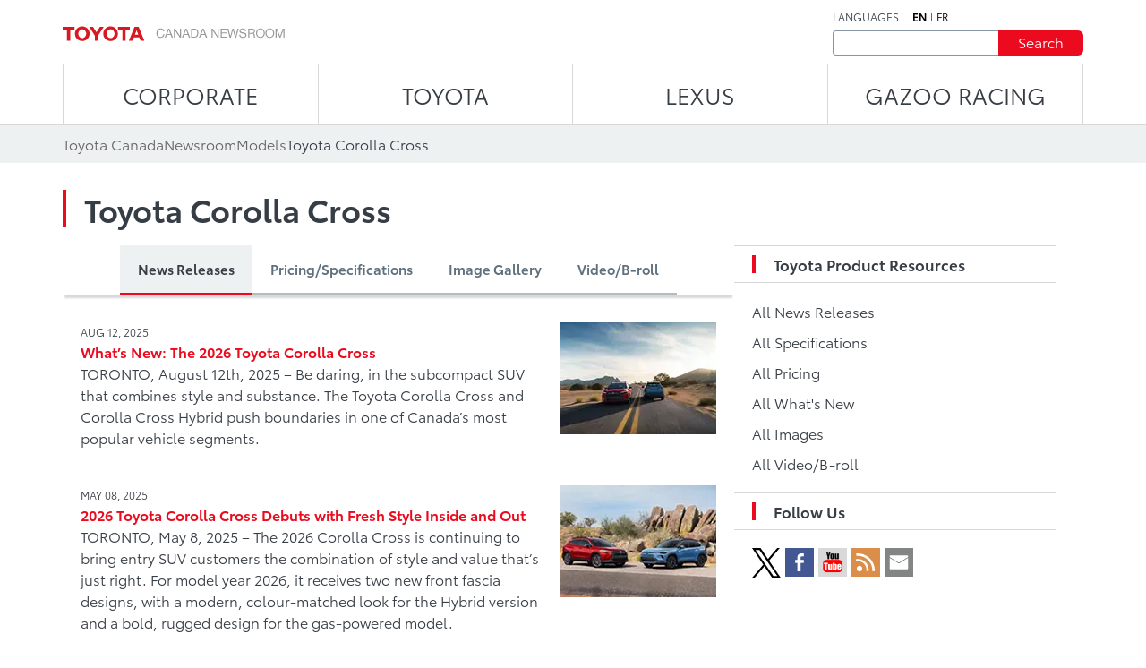

--- FILE ---
content_type: text/html;charset=utf-8
request_url: https://www.media.toyota.ca/en/models/corolla-cross.html
body_size: 13192
content:
<!DOCTYPE HTML>
<html lang="en">
    <head>
    <script defer="defer" type="text/javascript" src="https://rum.hlx.page/.rum/@adobe/helix-rum-js@%5E2/dist/micro.js" data-routing="env=prod,tier=publish,ams=Toyota Canada Inc" integrity="" crossorigin="anonymous" data-enhancer-version="" data-enhancer-hash=""></script>
<script type="text/javascript" src="https://toyotacanada-dev.scene7.com/s7viewers/html5/js/VideoViewer.js"></script>
    <meta charset="UTF-8"/>
    <title>Toyota Corolla Cross | Toyota Canada</title>

    <!-- SEO Start -->
    <link rel="icon" type="image/png" href="/content/dam/tcidigital/favicons/toyota/favicon.ico"/>
    
    
        <link rel="alternate" hreflang="fr" href="https://media.toyota.ca/fr/models/corolla-cross.html"/>
    
    <link rel="alternate" hreflang="en" href="https://media.toyota.ca/en/models/corolla-cross.html"/>
    <link rel="alternate" hreflang="x-default" href="https://media.toyota.ca/en/models/corolla-cross.html"/>
    
    
    
    
    
    
    
        <link rel="canonical" href="https://media.toyota.ca/en/models/corolla-cross.html"/>
    
    <meta property="og:title" content="Toyota Corolla Cross | Toyota Canada"/>
    <meta property="og:url" content="https://media.toyota.ca/en/models/corolla-cross.html"/>
    <meta property="og:site_name" content="Toyota Media"/>
    <meta property="og:image" content="https://toyotacanada.scene7.com/is/image/toyotacanada/2022_Toyota_Corolla_Cross-1?$Media-Thumbnail$"/>
    <meta property="og:type" content="website"/>
    <meta property="og:description"/>
    <meta property="twitter:title" content="Toyota Corolla Cross | Toyota Canada"/>
    <meta property="twitter:description"/>
    <meta property="twitter:image" content="https://toyotacanada.scene7.com/is/image/toyotacanada/2022_Toyota_Corolla_Cross-1?$Media-Thumbnail$"/>
    <meta property="twitter:card" content="summary_large_image"/>
    <!-- SEO End -->

    
    
    <meta name="template" content="listing-product-resource"/>
    <meta name="viewport" content="width=device-width, initial-scale=1"/>

    

<!-- OneTrust script - if missing then the Onetrust ID needs to be set in config manager -->

    <!-- OneTrust Optanon Consent Notice start -->
    <script type="text/javascript">
        // sets global variable which OneTrust uses to determine cookie consent coming from another website
        window.OTExternalConsent = {};

        ( function getExternalConsent() {
            var queryParams = new URLSearchParams( window.location.search );
            var paramList = [ "addtlString", "consentedDate", "groups" ];

            paramList.forEach( function( param ) {
                window.OTExternalConsent[ param ] = queryParams.get( param );
            } );
        } )();
    </script>

    <script src="https://cdn.cookielaw.org/scripttemplates/otSDKStub.js" type="text/javascript" charset="UTF-8" data-document-language="true" data-domain-script="01910143-28f0-7e52-8bc8-34e28062ef9e"></script>
    <!-- OneTrust Optanon Consent Notice end -->



    
    
<link rel="stylesheet" href="/etc.clientlibs/toyotamedia/clientlibs/clientlib-dependencies.min.d41d8cd98f00b204e9800998ecf8427e.css" type="text/css">
<link rel="stylesheet" href="/etc.clientlibs/toyotamedia/clientlibs/clientlib-site.min.44c4aa796dd735e775358bb78945fa14.css" type="text/css">



    
    
<link rel="stylesheet" href="/etc.clientlibs/toyotamedia/clientlibs/clientlib-base.min.70267407c54bfd3d524dbb8e5bf56862.css" type="text/css">






    
    
    

    

    
    
    

    
    

    
    
    
    
    
    <section id="ga-data-layer" data-data-values="{&#34;publishedDate&#34;:&#34;07 Feb 2025&#34;,&#34;modifiedDate&#34;:&#34;29 Nov 2024&#34;,&#34;vehicleMake&#34;:&#34;Toyota&#34;,&#34;vehicleSeries&#34;:&#34;corolla-cross&#34;,&#34;pageCategory&#34;:&#34;models&#34;,&#34;pagePathname&#34;:&#34;/content/media-toyota/en/models/corolla-cross&#34;,&#34;pageName&#34;:&#34;Toyota Corolla Cross | Toyota Canada&#34;,&#34;siteSection&#34;:&#34;models&#34;,&#34;pageLanguage&#34;:&#34;en&#34;}"></section>
    <script>
        const data = document.querySelector('#ga-data-layer')
        const dataValues = data.dataset.dataValues;
        console.log("dataValues", dataValues);
        const jsonObject = JSON.parse(dataValues);
        window.dataLayer = window.dataLayer || [];
        const tempLayer = new Object();
        function addIfNotEmpty(key, value){
            if(value != null && value != ""){
                tempLayer[key] = value;
            }
        }

        if(jsonObject.pagePathname.includes('corporate')) {
            tempLayer["site_subdivision"] = "corporate";
        } else if(jsonObject.pagePathname.includes('media-toyota') && !jsonObject.pagePathname.includes('corporate')) {
            tempLayer["site_subdivision"] = "toyota";
        } else if(jsonObject.pagePathname.includes('media-lexus') && !jsonObject.pagePathname.includes('corporate')) {
            tempLayer["site_subdivision"] = "lexus";
        }


        addIfNotEmpty("page_hostname", window.location.hostname);
        addIfNotEmpty("page_url", window.location.href);
        addIfNotEmpty("page_pathname", window.location.pathname);
        addIfNotEmpty("page_language", jsonObject.pageLanguage);
        addIfNotEmpty("page_name", jsonObject.pageName);

        if(!window.location.search.includes('search')) {
            addIfNotEmpty("publish_date", jsonObject.publishedDate);
            addIfNotEmpty("last_modified", jsonObject.modifiedDate);
        }

        addIfNotEmpty("site_section", jsonObject.siteSection);
		if (jsonObject.pageCategory=="videos" && (tempLayer["site_subdivision"] == "corporate" || tempLayer["site_subdivision"] == "lexus")){
			addIfNotEmpty("site_section", "videos");
        }

		addIfNotEmpty("page_category", jsonObject.pageCategory);
       // alert(window.location.pathname.split("/")[1] );
        if (jsonObject.pageCategory =="release") {
          addIfNotEmpty("page_category", "releases");
        }
         if (jsonObject.pageCategory =="release" && jsonObject.siteSection =="videos") {
          addIfNotEmpty("page_category", "videos");
        }

		if (jsonObject.pageCategory =="all-news-release" && jsonObject.siteSection =="all-news-release"){
			addIfNotEmpty("page_category", "releases");
            addIfNotEmpty("site_section", "releases");
        }

		if (jsonObject.pageCategory == "corporateinewsrelease") {
			addIfNotEmpty("page_category", "releases");
            addIfNotEmpty("site_section", "releases");
        }

        if (jsonObject.pageCategory == "all-what-s-new" && jsonObject.siteSection == "all-what-s-new"){
			addIfNotEmpty("page_category", "new");
            addIfNotEmpty("site_section", "new");
        }

        if (jsonObject.pageName.indexOf("What's New") > -1) {
            addIfNotEmpty("page_category", "new");
            addIfNotEmpty("site_section", "new");
        }

        addIfNotEmpty("article_title", jsonObject.articleTitle);
        addIfNotEmpty("search_term", jsonObject.searchTerm);

        addIfNotEmpty("album_title", jsonObject.albumTitle);
        
        addIfNotEmpty("vehicle_make", jsonObject.vehicleMake);
        addIfNotEmpty("vehicle_series", jsonObject.vehicleSeries);

        dataLayer.push(tempLayer)


        window.onload = function() {
            setTimeout(onLoadFunction, 0); 
            function onLoadFunction() {
    
                if((window.location.pathname.includes('/releases') ||
                window.location.pathname.includes('/categories') ||
                window.location.pathname.includes('/pricing') ||
                window.location.pathname.includes('/whats-new')) &&
                (document.getElementsByClassName('cmp-mediaDetailPage__categories__link') != null &&
                 document.getElementsByClassName('cmp-mediaDetailPage__categories__link')[0] != undefined)) {
                    const categoreiesString = document.getElementsByClassName('cmp-mediaDetailPage__categories__link')[0].innerText;
                    const strArray = categoreiesString.split(",");
                    addIfNotEmpty("content_categories", strArray);
                }

                if(document.querySelector('.cmp-pagination__item.active') != null) {
                    tempLayer["page_number"] =  document.querySelector('.cmp-pagination__item.active').textContent;
                    if(document.getElementsByClassName('cmp-pagination__item').length > 1){
                        tempLayer["page_pagination"] = "1";
                    } else {
                        tempLayer["page_pagination"] = "0";
                    }
                }
            }

            if(document.querySelector(".cmp-pagination") != null) {
                document.querySelector(".cmp-pagination").onclick = function() {
                    setTimeout(onClickFunction, 0); 
                    function onClickFunction()  
                    {
                        if(document.querySelector('.cmp-pagination__item.active') != null) {
                            tempLayer["page_number"] =  document.querySelector('.cmp-pagination__item.active').textContent;
                            if(document.getElementsByClassName('cmp-pagination__item').length > 1){
                                tempLayer["page_pagination"] = "1";
                            } else {
                                tempLayer["page_pagination"] = "0";
                            }
                        }
                    }
                }
            }
        }
    </script>


    
        <!-- Google Tag Manager -->
<script>(function(w,d,s,l,i){w[l]=w[l]||[];w[l].push({'gtm.start':
new Date().getTime(),event:'gtm.js'});var f=d.getElementsByTagName(s)[0],
j=d.createElement(s),dl=l!='dataLayer'?'&l='+l:'';j.async=true;j.src=
'https://www.googletagmanager.com/gtm.js?id='+i+dl+ '&gtm_auth=NWeGjym7d-5SnEX3zQEctg&gtm_preview=env-1&gtm_cookies_win=x';f.parentNode.insertBefore(j,f);
})(window,document,'script','dataLayer','GTM-WCW5TN3');</script>
<!-- End Google Tag Manager -->

    

</head>
    <body class="page basicpage" id="page-top" data-brand="toyota" data-brand-subtype="media-toyota">
        
    
        <!-- Google Tag Manager (noscript) -->
<noscript><iframe src="https://www.googletagmanager.com/ns.html?id=GTM-WCW5TN3&gtm_auth=NWeGjym7d-5SnEX3zQEctg&gtm_preview=env-1&gtm_cookies_win=x"
height="0" width="0" style="display:none;visibility:hidden"></iframe></noscript>
<!-- End Google Tag Manager (noscript) -->

    

        
        
            <div class="root container responsivegrid">

    
    <div id="container-12a561824b" class="cmp-container">
        


<div class="aem-Grid aem-Grid--12 aem-Grid--default--12 ">
    
    <div class="experiencefragment aem-GridColumn aem-GridColumn--default--12">
<div id="experiencefragment-de7fa090e8" class="cmp-experiencefragment cmp-experiencefragment--header">


    
    <div id="container-365f04f23a" class="cmp-container">
        


<div class="aem-Grid aem-Grid--12 aem-Grid--default--12 ">
    
    <div class="mediaHeader aem-GridColumn aem-GridColumn--default--12">



    <div class="link link--skip-to-content">
        <div class="cmp-link">
            <a class="cmp-link__anchor" href="#mediaContainer" target="_self" aria-label="Skip to content">
                Skip to content
            </a>
        </div>
    </div>



<div class="cmp-mediaHeader container container--certified-toyota-default">
  <div class="cmp-container">
    <div class="cmp-mediaHeader__content">
      <div class="cmp-mediaHeader__logo">
          <div class="image"><div data-asset-id="fe8ed1e2-92e9-417c-9a9a-0d81926ce359" id="image-faa8dd85a1" data-cmp-data-layer="{&#34;image-faa8dd85a1&#34;:{&#34;@type&#34;:&#34;tcidigital/components/image&#34;,&#34;repo:modifyDate&#34;:&#34;2023-07-10T18:46:49Z&#34;,&#34;xdm:linkURL&#34;:&#34;/en.html&#34;,&#34;image&#34;:{&#34;repo:id&#34;:&#34;fe8ed1e2-92e9-417c-9a9a-0d81926ce359&#34;,&#34;repo:modifyDate&#34;:&#34;2023-07-18T19:37:33Z&#34;,&#34;@type&#34;:&#34;image/png&#34;,&#34;repo:path&#34;:&#34;/content/dam/media-toyota/logo/toyota-logo.png&#34;}}}" class="cmp-image" itemscope itemtype="http://schema.org/ImageObject">
    <a class="cmp-image__link" data-cmp-clickable aria-label="ToyotaLogo" href="/en.html">
        <img src="/content/experience-fragments/media-toyota/en/header/master/_jcr_content/root/mediaheader/image.coreimg.png/1689709053064/toyota-logo.png" loading="lazy" class="cmp-image__image" itemprop="contentUrl" width="248" height="17" alt="ToyotaLogo"/>
    </a>
    
    
</div></div>

      </div>
      <div class="cmp-mediaHeader__right-section">
        <div class="cmp-mediaHeader__language">
          <div class="text">
            <div class="cmp-text">
              <p>LANGUAGES</p>
            </div>
          </div>
          <div class="languagenavigation">
            <div class="languageNavigation languagenavigation">
<nav data-cmp-data-layer="{&#34;languagenavigation-b86d274e90&#34;:{&#34;@type&#34;:&#34;tcidigital/components/languagenavigation&#34;,&#34;repo:modifyDate&#34;:&#34;2023-04-11T13:09:06Z&#34;}}" id="languagenavigation-b86d274e90" class="cmp-languagenavigation">
    <ul class="cmp-languagenavigation__group">
        
    <li class="cmp-languagenavigation__item cmp-languagenavigation__item--langcode-en cmp-languagenavigation__item--level-0 cmp-languagenavigation__item--active" data-cmp-data-layer="{&#34;languagenavigation-b86d274e90-item-1881f5b5e7&#34;:{&#34;@type&#34;:&#34;tcidigital/components/languagenavigation/item&#34;,&#34;repo:modifyDate&#34;:&#34;2025-02-07T21:22:48Z&#34;,&#34;dc:title&#34;:&#34;Newsroom | Toyota Canada&#34;,&#34;xdm:linkURL&#34;:&#34;/en/models/corolla-cross.html&#34;}}">
        
    
    <a data-cmp-clickable class="cmp-languagenavigation__item-link" aria-label="English" hreflang="en" lang="en" rel="alternate" href="/en/models/corolla-cross.html">en</a>

        
    </li>

    
        
    <li class="cmp-languagenavigation__item cmp-languagenavigation__item--langcode-fr cmp-languagenavigation__item--level-0" data-cmp-data-layer="{&#34;languagenavigation-b86d274e90-item-cb9b3b58e2&#34;:{&#34;@type&#34;:&#34;tcidigital/components/languagenavigation/item&#34;,&#34;repo:modifyDate&#34;:&#34;2024-11-29T18:26:46Z&#34;,&#34;dc:title&#34;:&#34;Salle de nouvelles | Toyota Canada&#34;,&#34;xdm:linkURL&#34;:&#34;/fr/models/corolla-cross.html&#34;}}">
        
    
    <a data-cmp-clickable class="cmp-languagenavigation__item-link" aria-label="French" hreflang="fr" lang="fr" rel="alternate" href="/fr/models/corolla-cross.html">fr</a>

        
    </li>

    </ul>
</nav>

    

</div>

          </div>
        </div>
        <div class="cmp-mediaHeader__search-form-wrapper">
          <div class="mediaSearch">
<form method="get" action="/en/searchresults.html" class="cmp-mediaHeader__search-form">
    <div></div>
    <div class="form-group">
        <div class="cmp-form-text">
            <label for="search" class="hidden-but-readable-by-screen-reader">Search</label>
            <input class="cmp-form-text__text" type="text" id="search" minlength="2" maxlength="50" placeholder="" name="searchTerm"/>
        </div>
    </div>

    <div class="button btn--primary-red">
        <button class="cmp-button" type="submit">
          <span class="cmp-button__text">
            Search
          </span>
        </button>
    </div>
</form></div>

        </div>
      </div>
    </div>
  </div>
</div></div>
<div class="mediaNavigation aem-GridColumn aem-GridColumn--default--12">
<div class="cmp-navigation_wrapper navigation">
    <div class="container container--certified-toyota-default">
        <div class="cmp-container">
            <nav id="navigation-e10abc050c" class="cmp-navigation">
                <ul class="cmp-navigation__group">
                    
                        <li class="cmp-navigation__item cmp-navigation__item--level-0 cmp-navigation__item--active">
                            <a class="cmp-navigation__item-link" href="/en/corporate.html">CORPORATE</a>
                            <div class="cmp-navigation__submenu">
                                <div class="container container--certified-toyota-default">
                                    <div class="cmp-container">
                                        <div class="cmp-navigation__submenu__content">
                                            <div class="cmp-navigation__submenu__info cmp-navigation__submenu__info--without-category">
                                                <div class="cmp-navigation__submenu__item">
                                                    <ul class="cmp-navigation__group">
                                                        <li class="cmp-navigation__item cmp-navigation__item--level-1">
                                                            <a class="cmp-navigation__item-link" href="/en/community.html">Toyota in the Community</a>
                                                        </li>
                                                    
                                                        <li class="cmp-navigation__item cmp-navigation__item--level-1">
                                                            <a class="cmp-navigation__item-link" href="/en/corporate/bios.html">Executive Bios</a>
                                                        </li>
                                                    
                                                        <li class="cmp-navigation__item cmp-navigation__item--level-1">
                                                            <a class="cmp-navigation__item-link" href="/en/environmental-sustainability.html">Environment and Sustainability</a>
                                                        </li>
                                                    
                                                        <li class="cmp-navigation__item cmp-navigation__item--level-1">
                                                            <a class="cmp-navigation__item-link" href="/en/categories/auto-shows.html">Auto Shows</a>
                                                        </li>
                                                    
                                                        <li class="cmp-navigation__item cmp-navigation__item--level-1">
                                                            <a class="cmp-navigation__item-link" href="/en/categories/awards-and-accolades.html">Awards and Accolades</a>
                                                        </li>
                                                    
                                                        <li class="cmp-navigation__item cmp-navigation__item--level-1">
                                                            <a class="cmp-navigation__item-link" href="/en/categories/corporate.html">Corporate</a>
                                                        </li>
                                                    
                                                        <li class="cmp-navigation__item cmp-navigation__item--level-1">
                                                            <a class="cmp-navigation__item-link" href="/en/categories/future-concept.html">Future and Concept</a>
                                                        </li>
                                                    
                                                        <li class="cmp-navigation__item cmp-navigation__item--level-1">
                                                            <a class="cmp-navigation__item-link" href="/en/categories/innovation-and-advanced-technology.html">Innovation and Advanced Technology</a>
                                                        </li>
                                                    
                                                        <li class="cmp-navigation__item cmp-navigation__item--level-1">
                                                            <a class="cmp-navigation__item-link" href="/en/categories/motorsport.html">Motorsport</a>
                                                        </li>
                                                    
                                                        <li class="cmp-navigation__item cmp-navigation__item--level-1">
                                                            <a class="cmp-navigation__item-link" href="/en/categories/recalls.html">Recalls</a>
                                                        </li>
                                                    
                                                        <li class="cmp-navigation__item cmp-navigation__item--level-1">
                                                            <a class="cmp-navigation__item-link" href="/en/categories/safety.html">Safety</a>
                                                        </li>
                                                    
                                                        <li class="cmp-navigation__item cmp-navigation__item--level-1">
                                                            <a class="cmp-navigation__item-link" href="/en/categories/sales.html">Sales</a>
                                                        </li>
                                                    
                                                        <li class="cmp-navigation__item cmp-navigation__item--level-1">
                                                            <a class="cmp-navigation__item-link" href="/en/categories/60th-anniversary-of-toyota-in-canada.html">60th Anniversary of Toyota in Canada</a>
                                                        </li>
                                                    
                                                        <li class="cmp-navigation__item cmp-navigation__item--level-1">
                                                            <a class="cmp-navigation__item-link" href="/en/categories/manufacturing.html">Manufacturing</a>
                                                        </li>
                                                    </ul>
                                                </div>
                                            </div>
                                        </div>
                                    </div>
                                </div>
                            </div>
                        </li>
                    
                    
                        <li class="cmp-navigation__item cmp-navigation__item--level-0">
                            <a class="cmp-navigation__item-link" href="/en/toyota.html">TOYOTA</a>
                            <div class="cmp-navigation__submenu">
                                <div class="container container--certified-toyota-default">
                                    <div class="cmp-container">
                                        <div class="cmp-navigation__submenu__content">
                                            <div class="cmp-navigation__submenu__info">
                                                <div class="cmp-navigation__submenu__item">
                                                    <div class="title h6--bold">
                                                        <div class="cmp-title">
                                                            <h6 class="cmp-title__text"> Cars and Mini Vans </h6>
                                                        </div>
                                                    </div>
                                                    <ul class="cmp-navigation__group">
                                                        <li class="cmp-navigation__item cmp-navigation__item--level-1">
                                                            <a class="cmp-navigation__item-link" href="/en/models/camry.html">Camry</a>
                                                        </li>
                                                    
                                                        <li class="cmp-navigation__item cmp-navigation__item--level-1">
                                                            <a class="cmp-navigation__item-link" href="/en/models/corolla.html">Corolla</a>
                                                        </li>
                                                    
                                                        <li class="cmp-navigation__item cmp-navigation__item--level-1">
                                                            <a class="cmp-navigation__item-link" href="/en/models/corolla-hatchback.html">Corolla Hatchback</a>
                                                        </li>
                                                    
                                                        <li class="cmp-navigation__item cmp-navigation__item--level-1">
                                                            <a class="cmp-navigation__item-link" href="/en/models/crown.html">Crown </a>
                                                        </li>
                                                    
                                                        <li class="cmp-navigation__item cmp-navigation__item--level-1">
                                                            <a class="cmp-navigation__item-link" href="/en/models/mirai.html">Mirai</a>
                                                        </li>
                                                    
                                                        <li class="cmp-navigation__item cmp-navigation__item--level-1">
                                                            <a class="cmp-navigation__item-link" href="/en/models/prius.html">Prius</a>
                                                        </li>
                                                    
                                                        <li class="cmp-navigation__item cmp-navigation__item--level-1">
                                                            <a class="cmp-navigation__item-link" href="/en/models/prius-prime.html">Prius Plug-in Hybrid</a>
                                                        </li>
                                                    
                                                        <li class="cmp-navigation__item cmp-navigation__item--level-1">
                                                            <a class="cmp-navigation__item-link" href="/en/models/sienna.html">Sienna</a>
                                                        </li>
                                                    </ul>
                                                </div>
                                            
                                                <div class="cmp-navigation__submenu__item">
                                                    <div class="title h6--bold">
                                                        <div class="cmp-title">
                                                            <h6 class="cmp-title__text"> Sports Cars </h6>
                                                        </div>
                                                    </div>
                                                    <ul class="cmp-navigation__group">
                                                        <li class="cmp-navigation__item cmp-navigation__item--level-1">
                                                            <a class="cmp-navigation__item-link" href="/en/models/gr-86.html">GR86</a>
                                                        </li>
                                                    
                                                        <li class="cmp-navigation__item cmp-navigation__item--level-1">
                                                            <a class="cmp-navigation__item-link" href="/en/models/gr-corolla.html">GR Corolla</a>
                                                        </li>
                                                    
                                                        <li class="cmp-navigation__item cmp-navigation__item--level-1">
                                                            <a class="cmp-navigation__item-link" href="/en/models/gr-supra.html">GR Supra</a>
                                                        </li>
                                                    </ul>
                                                </div>
                                            
                                                <div class="cmp-navigation__submenu__item">
                                                    <div class="title h6--bold">
                                                        <div class="cmp-title">
                                                            <h6 class="cmp-title__text"> SUVs </h6>
                                                        </div>
                                                    </div>
                                                    <ul class="cmp-navigation__group">
                                                        <li class="cmp-navigation__item cmp-navigation__item--level-1">
                                                            <a class="cmp-navigation__item-link" href="/en/models/4runner.html">4Runner</a>
                                                        </li>
                                                    
                                                        <li class="cmp-navigation__item cmp-navigation__item--level-1">
                                                            <a class="cmp-navigation__item-link" href="/en/models/bz4x.html">bZ</a>
                                                        </li>
                                                    
                                                        <li class="cmp-navigation__item cmp-navigation__item--level-1">
                                                            <a class="cmp-navigation__item-link" href="/en/models/toyota-bz-woodland---toyota-canada.html">bZ Woodland</a>
                                                        </li>
                                                    
                                                        <li class="cmp-navigation__item cmp-navigation__item--level-1">
                                                            <a class="cmp-navigation__item-link" href="/en/models/c-hr.html">C-HR</a>
                                                        </li>
                                                    
                                                        <li class="cmp-navigation__item cmp-navigation__item--level-1">
                                                            <a class="cmp-navigation__item-link" href="/en/models/corolla-cross.html">Corolla Cross</a>
                                                        </li>
                                                    
                                                        <li class="cmp-navigation__item cmp-navigation__item--level-1">
                                                            <a class="cmp-navigation__item-link" href="/en/models/crown-signia.html">Crown Signia</a>
                                                        </li>
                                                    
                                                        <li class="cmp-navigation__item cmp-navigation__item--level-1">
                                                            <a class="cmp-navigation__item-link" href="/en/models/highlander.html">Grand Highlander</a>
                                                        </li>
                                                    
                                                        <li class="cmp-navigation__item cmp-navigation__item--level-1">
                                                            <a class="cmp-navigation__item-link" href="/en/models/highlander0.html">Highlander</a>
                                                        </li>
                                                    
                                                        <li class="cmp-navigation__item cmp-navigation__item--level-1">
                                                            <a class="cmp-navigation__item-link" href="/en/models/land-cruiser.html">Land Cruiser</a>
                                                        </li>
                                                    
                                                        <li class="cmp-navigation__item cmp-navigation__item--level-1">
                                                            <a class="cmp-navigation__item-link" href="/en/models/rav4.html">RAV4</a>
                                                        </li>
                                                    
                                                        <li class="cmp-navigation__item cmp-navigation__item--level-1">
                                                            <a class="cmp-navigation__item-link" href="/en/models/rav4-prime.html">RAV4 Plug-in Hybrid</a>
                                                        </li>
                                                    
                                                        <li class="cmp-navigation__item cmp-navigation__item--level-1">
                                                            <a class="cmp-navigation__item-link" href="/en/models/sequoia.html">Sequoia</a>
                                                        </li>
                                                    </ul>
                                                </div>
                                            
                                                <div class="cmp-navigation__submenu__item">
                                                    <div class="title h6--bold">
                                                        <div class="cmp-title">
                                                            <h6 class="cmp-title__text"> Trucks </h6>
                                                        </div>
                                                    </div>
                                                    <ul class="cmp-navigation__group">
                                                        <li class="cmp-navigation__item cmp-navigation__item--level-1">
                                                            <a class="cmp-navigation__item-link" href="/en/models/tacoma.html">Tacoma</a>
                                                        </li>
                                                    
                                                        <li class="cmp-navigation__item cmp-navigation__item--level-1">
                                                            <a class="cmp-navigation__item-link" href="/en/models/tundra.html">Tundra</a>
                                                        </li>
                                                    </ul>
                                                </div>
                                            
                                                <div class="cmp-navigation__submenu__item">
                                                    <div class="title h6--bold">
                                                        <div class="cmp-title">
                                                            <h6 class="cmp-title__text"> Discontinued Models </h6>
                                                        </div>
                                                    </div>
                                                    <ul class="cmp-navigation__group">
                                                        <li class="cmp-navigation__item cmp-navigation__item--level-1">
                                                            <a class="cmp-navigation__item-link" href="/en/models/avalon.html">Avalon</a>
                                                        </li>
                                                    
                                                        <li class="cmp-navigation__item cmp-navigation__item--level-1">
                                                            <a class="cmp-navigation__item-link" href="/en/models/fj-cruiser.html">FJ Cruiser</a>
                                                        </li>
                                                    
                                                        <li class="cmp-navigation__item cmp-navigation__item--level-1">
                                                            <a class="cmp-navigation__item-link" href="/en/models/prius-c.html">Prius c</a>
                                                        </li>
                                                    
                                                        <li class="cmp-navigation__item cmp-navigation__item--level-1">
                                                            <a class="cmp-navigation__item-link" href="/en/models/prius-v.html">Prius v</a>
                                                        </li>
                                                    
                                                        <li class="cmp-navigation__item cmp-navigation__item--level-1">
                                                            <a class="cmp-navigation__item-link" href="/en/models/yaris-hatchback.html">Yaris Hatchback</a>
                                                        </li>
                                                    
                                                        <li class="cmp-navigation__item cmp-navigation__item--level-1">
                                                            <a class="cmp-navigation__item-link" href="/en/models/yaris-sedan.html">Yaris Sedan</a>
                                                        </li>
                                                    
                                                        <li class="cmp-navigation__item cmp-navigation__item--level-1">
                                                            <a class="cmp-navigation__item-link" href="/en/models/venza.html">Venza</a>
                                                        </li>
                                                    </ul>
                                                </div>
                                            </div>
                                        </div>
                                    </div>
                                </div>
                            </div>
                        </li>
                    
                        <li class="cmp-navigation__item cmp-navigation__item--level-0">
                            <a class="cmp-navigation__item-link" href="https://media.lexus.ca/en.html">LEXUS</a>
                            <div class="cmp-navigation__submenu">
                                <div class="container container--certified-toyota-default">
                                    <div class="cmp-container">
                                        <div class="cmp-navigation__submenu__content">
                                            <div class="cmp-navigation__submenu__info">
                                                <div class="cmp-navigation__submenu__item">
                                                    <div class="title h6--bold">
                                                        <div class="cmp-title">
                                                            <h6 class="cmp-title__text"> Categories </h6>
                                                        </div>
                                                    </div>
                                                    <ul class="cmp-navigation__group">
                                                        <li class="cmp-navigation__item cmp-navigation__item--level-1">
                                                            <a class="cmp-navigation__item-link" href="https://media.lexus.ca/en/models/auto-shows.html">Auto Shows</a>
                                                        </li>
                                                    
                                                        <li class="cmp-navigation__item cmp-navigation__item--level-1">
                                                            <a class="cmp-navigation__item-link" href="https://media.lexus.ca/en/models/awards.html">Awards</a>
                                                        </li>
                                                    
                                                        <li class="cmp-navigation__item cmp-navigation__item--level-1">
                                                            <a class="cmp-navigation__item-link" href="https://media.lexus.ca/en/models/corporate-social-responsibility.html">Corporate Social Responsibility</a>
                                                        </li>
                                                    
                                                        <li class="cmp-navigation__item cmp-navigation__item--level-1">
                                                            <a class="cmp-navigation__item-link" href="https://media.lexus.ca/en/models/environment.html">Environment</a>
                                                        </li>
                                                    
                                                        <li class="cmp-navigation__item cmp-navigation__item--level-1">
                                                            <a class="cmp-navigation__item-link" href="https://media.lexus.ca/en/models/awards.html">Future and Concept</a>
                                                        </li>
                                                    
                                                        <li class="cmp-navigation__item cmp-navigation__item--level-1">
                                                            <a class="cmp-navigation__item-link" href="https://media.lexus.ca/en/models/lexus-lifestyle.html">Lexus Lifestyle</a>
                                                        </li>
                                                    
                                                        <li class="cmp-navigation__item cmp-navigation__item--level-1">
                                                            <a class="cmp-navigation__item-link" href="https://media.lexus.ca/en/models/innovation-and-advanced-technology.html">Innovation and Advanced Technology</a>
                                                        </li>
                                                    
                                                        <li class="cmp-navigation__item cmp-navigation__item--level-1">
                                                            <a class="cmp-navigation__item-link" href="https://media.lexus.ca/en/models/quality.html">Quality</a>
                                                        </li>
                                                    
                                                        <li class="cmp-navigation__item cmp-navigation__item--level-1">
                                                            <a class="cmp-navigation__item-link" href="https://media.lexus.ca/en/models/motorsport.html">Motorsport</a>
                                                        </li>
                                                    
                                                        <li class="cmp-navigation__item cmp-navigation__item--level-1">
                                                            <a class="cmp-navigation__item-link" href="https://media.lexus.ca/en/models/safety.html">Safety</a>
                                                        </li>
                                                    
                                                        <li class="cmp-navigation__item cmp-navigation__item--level-1">
                                                            <a class="cmp-navigation__item-link" href="https://media.lexus.ca/en/models/manufacturing---lexus-canada.html">Manufacturing</a>
                                                        </li>
                                                    
                                                        <li class="cmp-navigation__item cmp-navigation__item--level-1">
                                                            <a class="cmp-navigation__item-link" href="https://media.lexus.ca/en/models/lexus-35th-anniversary-in-canada.html">Lexus 35th Anniversary in Canada</a>
                                                        </li>
                                                    </ul>
                                                </div>
                                            
                                                <div class="cmp-navigation__submenu__item">
                                                    <div class="title h6--bold">
                                                        <div class="cmp-title">
                                                            <h6 class="cmp-title__text"> Cars </h6>
                                                        </div>
                                                    </div>
                                                    <ul class="cmp-navigation__group">
                                                        <li class="cmp-navigation__item cmp-navigation__item--level-1">
                                                            <a class="cmp-navigation__item-link" href="https://media.lexus.ca/en/models/es.html">ES</a>
                                                        </li>
                                                    
                                                        <li class="cmp-navigation__item cmp-navigation__item--level-1">
                                                            <a class="cmp-navigation__item-link" href="https://media.lexus.ca/en/models/is.html">IS</a>
                                                        </li>
                                                    
                                                        <li class="cmp-navigation__item cmp-navigation__item--level-1">
                                                            <a class="cmp-navigation__item-link" href="https://media.lexus.ca/en/models/lc.html">LC</a>
                                                        </li>
                                                    
                                                        <li class="cmp-navigation__item cmp-navigation__item--level-1">
                                                            <a class="cmp-navigation__item-link" href="https://media.lexus.ca/en/models/ls.html">LS</a>
                                                        </li>
                                                    
                                                        <li class="cmp-navigation__item cmp-navigation__item--level-1">
                                                            <a class="cmp-navigation__item-link" href="https://media.lexus.ca/en/models/rc.html">RC</a>
                                                        </li>
                                                    
                                                        <li class="cmp-navigation__item cmp-navigation__item--level-1">
                                                            <a class="cmp-navigation__item-link" href="https://media.lexus.ca/en/models/rc-f.html">RC F</a>
                                                        </li>
                                                    
                                                        <li class="cmp-navigation__item cmp-navigation__item--level-1">
                                                            <a class="cmp-navigation__item-link" href="https://media.lexus.ca/en/models/lfa-concept.html">LFA Concept</a>
                                                        </li>
                                                    </ul>
                                                </div>
                                            
                                                <div class="cmp-navigation__submenu__item">
                                                    <div class="title h6--bold">
                                                        <div class="cmp-title">
                                                            <h6 class="cmp-title__text"> SUVs </h6>
                                                        </div>
                                                    </div>
                                                    <ul class="cmp-navigation__group">
                                                        <li class="cmp-navigation__item cmp-navigation__item--level-1">
                                                            <a class="cmp-navigation__item-link" href="https://media.lexus.ca/en/models/gx.html">GX</a>
                                                        </li>
                                                    
                                                        <li class="cmp-navigation__item cmp-navigation__item--level-1">
                                                            <a class="cmp-navigation__item-link" href="https://media.lexus.ca/en/models/lx.html">LX</a>
                                                        </li>
                                                    
                                                        <li class="cmp-navigation__item cmp-navigation__item--level-1">
                                                            <a class="cmp-navigation__item-link" href="https://media.lexus.ca/en/models/nx.html">NX</a>
                                                        </li>
                                                    
                                                        <li class="cmp-navigation__item cmp-navigation__item--level-1">
                                                            <a class="cmp-navigation__item-link" href="https://media.lexus.ca/en/models/rx.html">RX</a>
                                                        </li>
                                                    
                                                        <li class="cmp-navigation__item cmp-navigation__item--level-1">
                                                            <a class="cmp-navigation__item-link" href="https://media.lexus.ca/en/models/rz.html">RZ</a>
                                                        </li>
                                                    
                                                        <li class="cmp-navigation__item cmp-navigation__item--level-1">
                                                            <a class="cmp-navigation__item-link" href="https://media.lexus.ca/en/models/tx.html">TX</a>
                                                        </li>
                                                    
                                                        <li class="cmp-navigation__item cmp-navigation__item--level-1">
                                                            <a class="cmp-navigation__item-link" href="https://media.lexus.ca/en/models/ux.html">UX</a>
                                                        </li>
                                                    </ul>
                                                </div>
                                            
                                                <div class="cmp-navigation__submenu__item">
                                                    <div class="title h6--bold">
                                                        <div class="cmp-title">
                                                            <h6 class="cmp-title__text"> Discontinued Models </h6>
                                                        </div>
                                                    </div>
                                                    <ul class="cmp-navigation__group">
                                                        <li class="cmp-navigation__item cmp-navigation__item--level-1">
                                                            <a class="cmp-navigation__item-link" href="https://media.lexus.ca/en/models/ct-hybrid0.html">CT</a>
                                                        </li>
                                                    
                                                        <li class="cmp-navigation__item cmp-navigation__item--level-1">
                                                            <a class="cmp-navigation__item-link" href="https://media.lexus.ca/en/models/gs.html">GS</a>
                                                        </li>
                                                    
                                                        <li class="cmp-navigation__item cmp-navigation__item--level-1">
                                                            <a class="cmp-navigation__item-link" href="https://media.lexus.ca/en/models/gs-f.html">GS F</a>
                                                        </li>
                                                    
                                                        <li class="cmp-navigation__item cmp-navigation__item--level-1">
                                                            <a class="cmp-navigation__item-link" href="https://media.lexus.ca/en/models/gs-hybrid.html">GS</a>
                                                        </li>
                                                    
                                                        <li class="cmp-navigation__item cmp-navigation__item--level-1">
                                                            <a class="cmp-navigation__item-link" href="https://media.lexus.ca/en/models/is-c.html">IS C</a>
                                                        </li>
                                                    
                                                        <li class="cmp-navigation__item cmp-navigation__item--level-1">
                                                            <a class="cmp-navigation__item-link" href="https://media.lexus.ca/en/models/is-f.html">IS F</a>
                                                        </li>
                                                    
                                                        <li class="cmp-navigation__item cmp-navigation__item--level-1">
                                                            <a class="cmp-navigation__item-link" href="https://media.lexus.ca/en/models/lfa.html">LFA</a>
                                                        </li>
                                                    </ul>
                                                </div>
                                            </div>
                                        </div>
                                    </div>
                                </div>
                            </div>
                        </li>
                    
                        <li class="cmp-navigation__item cmp-navigation__item--level-0">
                            <a class="cmp-navigation__item-link" href="https://media.gazooracing.ca/en.html">Gazoo Racing</a>
                            <div class="cmp-navigation__submenu">
                                <div class="container container--certified-toyota-default">
                                    <div class="cmp-container">
                                        <div class="cmp-navigation__submenu__content">
                                            <div class="cmp-navigation__submenu__info">
                                                <div class="cmp-navigation__submenu__item">
                                                    <div class="title h6--bold">
                                                        <div class="cmp-title">
                                                            <h6 class="cmp-title__text"> Categories </h6>
                                                        </div>
                                                    </div>
                                                    <ul class="cmp-navigation__group">
                                                        <li class="cmp-navigation__item cmp-navigation__item--level-1">
                                                            <a class="cmp-navigation__item-link" href="https://media.gazooracing.ca/en/corporate/motorsport.html">Motorsport</a>
                                                        </li>
                                                    </ul>
                                                </div>
                                            
                                                <div class="cmp-navigation__submenu__item">
                                                    <div class="title h6--bold">
                                                        <div class="cmp-title">
                                                            <h6 class="cmp-title__text"> Sports Cars </h6>
                                                        </div>
                                                    </div>
                                                    <ul class="cmp-navigation__group">
                                                        <li class="cmp-navigation__item cmp-navigation__item--level-1">
                                                            <a class="cmp-navigation__item-link" href="https://media.gazooracing.ca/en/models/gr-gt.html">GR GT</a>
                                                        </li>
                                                    
                                                        <li class="cmp-navigation__item cmp-navigation__item--level-1">
                                                            <a class="cmp-navigation__item-link" href="https://media.gazooracing.ca/en/models/gr-gt3.html">GR GT3</a>
                                                        </li>
                                                    </ul>
                                                </div>
                                            </div>
                                        </div>
                                    </div>
                                </div>
                            </div>
                        </li>
                    
                </ul>
            </nav>
        </div>
    </div>
</div></div>
<div class="mediaBreadcrumb aem-GridColumn aem-GridColumn--default--12">



    <div class="media-breadcrumb custom-scroll-bar">
        <div class="container container--certified-toyota-default">
            <div class="cmp-container">
                <div class="breadcrumb">
                    <nav id="breadcrumb-089d7bf28e" class="cmp-breadcrumb" aria-label="Breadcrumb" data-cmp-data-layer="{&#34;breadcrumb-089d7bf28e&#34;:{&#34;@type&#34;:&#34;tcidigital/components/breadcrumb&#34;,&#34;repo:modifyDate&#34;:&#34;2023-05-31T13:29:01Z&#34;}}">
                        <ol class="cmp-breadcrumb__list" itemscope itemtype="http://schema.org/BreadcrumbList">
                            
                                <li class="cmp-breadcrumb__item">
                                    <a class="cmp-breadcrumb__item-link" itemprop="item" target="_self" href="https://www.toyota.ca/toyota/en/">
                                        <span itemprop="name">Toyota Canada</span>
                                    </a>
                                    <meta itemprop="position" content="1"/>
                                </li>
                            
                                <li class="cmp-breadcrumb__item">
                                    <a class="cmp-breadcrumb__item-link" itemprop="item" target="_self" href="/en.html">
                                        <span itemprop="name">Newsroom</span>
                                    </a>
                                    <meta itemprop="position" content="1"/>
                                </li>
                            
                            
                                <li class="cmp-breadcrumb__item" data-cmp-data-layer="{&#34;breadcrumb-089d7bf28e-item-aee1e344ad&#34;:{&#34;@type&#34;:&#34;tcidigital/components/breadcrumb/item&#34;,&#34;repo:modifyDate&#34;:&#34;2023-07-22T17:51:16Z&#34;,&#34;dc:title&#34;:&#34;Models | Toyota Canada&#34;,&#34;xdm:linkURL&#34;:&#34;/en/models.html&#34;}}" itemprop="itemListElement" itemscope itemtype="http://schema.org/ListItem">
                                    <script></script>
                                    <a class="cmp-breadcrumb__item-link" itemprop="item" data-cmp-clickable href="/en/models.html">
                                        <span itemprop="name">Models</span>
                                    </a>
                                    <meta itemprop="position" content="1"/>
                                </li>
                            
                                <li class="cmp-breadcrumb__item cmp-breadcrumb__item--active" aria-current="page" data-cmp-data-layer="{&#34;breadcrumb-089d7bf28e-item-1881f5b5e7&#34;:{&#34;@type&#34;:&#34;tcidigital/components/breadcrumb/item&#34;,&#34;repo:modifyDate&#34;:&#34;2025-02-07T21:22:48Z&#34;,&#34;dc:title&#34;:&#34;Toyota Corolla Cross | Toyota Canada&#34;,&#34;xdm:linkURL&#34;:&#34;/en/models/corolla-cross.html&#34;}}" itemprop="itemListElement" itemscope itemtype="http://schema.org/ListItem">
                                    <script></script>
                                    
                                        <span itemprop="name">Toyota Corolla Cross</span>
                                    
                                    <meta itemprop="position" content="2"/>
                                </li>
                            
                        </ol>
                    </nav>
                </div>
            </div>
        </div>
    </div>


    
</div>
<div class="separator cmp-separator-without-horizontal-rule cmp-separator-of-zero-pixel aem-GridColumn aem-GridColumn--default--12">
<div id="mediaContainer" class="cmp-separator">
    <hr class="cmp-separator__horizontal-rule"/>
</div></div>

    
</div>

    </div>

    
</div>

    
</div>
<div class="container responsivegrid container--certified-toyota-default aem-GridColumn aem-GridColumn--default--12">

    
    <div id="container-95a260d93b" class="cmp-container">
        


<div class="aem-Grid aem-Grid--12 aem-Grid--default--12 ">
    
    <div class="container responsivegrid aem-GridColumn aem-GridColumn--default--12">

    
    
    
    <div id="container-d78f373d4d" class="cmp-container">
        
        <div class="separator cmp-separator-without-horizontal-rule cmp-separator-of-thirty-pixel">
<div id="separator-6082e5057c" class="cmp-separator">
    <hr class="cmp-separator__horizontal-rule"/>
</div></div>
<div class="title h2--semi-bold title--border-left">
<div data-cmp-data-layer="{&#34;title-c7d8abd2b2&#34;:{&#34;@type&#34;:&#34;toyotamedia/components/title&#34;,&#34;repo:modifyDate&#34;:&#34;2024-11-29T18:12:09Z&#34;,&#34;dc:title&#34;:&#34;Toyota Corolla Cross&#34;}}" id="title-c7d8abd2b2" class="cmp-title">
    <h1 class="cmp-title__text">Toyota Corolla Cross</h1>
</div>

    

</div>

        
    </div>

</div>
<div class="container aem-GridColumn aem-GridColumn--default--12">
<div class="grid grid--with-thirty-pixel-gutter-space">
    <div class="grid__item grid__item--small-span-12 grid__item--large-span-8 grid__item--extra-large-span-8">
       <div class="leftContainer responsivegrid">


<div class="aem-Grid aem-Grid--12 aem-Grid--default--12 ">
    
    <div class="tabs panelcontainer tabs--toyota-media aem-GridColumn aem-GridColumn--default--12">
<div id="tabs-a82b66d928" class="cmp-tabs" data-cmp-is="tabs" data-cmp-data-layer="{&#34;tabs-a82b66d928&#34;:{&#34;shownItems&#34;:[&#34;tabs-a82b66d928-item-e63a7bddc0&#34;],&#34;@type&#34;:&#34;tcidigital/components/tabs&#34;,&#34;repo:modifyDate&#34;:&#34;2023-05-08T12:53:42Z&#34;}}" data-placeholder-text="false">
    <ol role="tablist" class="cmp-tabs__tablist" aria-multiselectable="false">
        
        <li role="tab" id="tabs-a82b66d928-item-e63a7bddc0-tab" class="cmp-tabs__tab cmp-tabs__tab--active" aria-controls="tabs-a82b66d928-item-e63a7bddc0-tabpanel" tabindex="0" data-cmp-hook-tabs="tab">News Releases</li>
    
        
        <li role="tab" id="tabs-a82b66d928-item-9bf117ff32-tab" class="cmp-tabs__tab" aria-controls="tabs-a82b66d928-item-9bf117ff32-tabpanel" tabindex="-1" data-cmp-hook-tabs="tab">Pricing/Specifications</li>
    
        
        <li role="tab" id="tabs-a82b66d928-item-1b03ab370c-tab" class="cmp-tabs__tab" aria-controls="tabs-a82b66d928-item-1b03ab370c-tabpanel" tabindex="-1" data-cmp-hook-tabs="tab">Image Gallery</li>
    
        
        <li role="tab" id="tabs-a82b66d928-item-43f82548d8-tab" class="cmp-tabs__tab" aria-controls="tabs-a82b66d928-item-43f82548d8-tabpanel" tabindex="-1" data-cmp-hook-tabs="tab">Video/B-roll</li>
    </ol>
    <div id="tabs-a82b66d928-item-e63a7bddc0" role="tabpanel" aria-labelledby="tabs-a82b66d928-item-e63a7bddc0-tab" tabindex="0" class="cmp-tabs__tabpanel cmp-tabs__tabpanel--active" data-cmp-hook-tabs="tabpanel" data-cmp-data-layer="{&#34;tabs-a82b66d928-item-e63a7bddc0&#34;:{&#34;@type&#34;:&#34;tcidigital/components/tabs/item&#34;,&#34;dc:title&#34;:&#34;News Releases&#34;}}"><div class="container responsivegrid">

    
    <div id="container-e63a7bddc0" class="cmp-container">
        


<div class="aem-Grid aem-Grid--12 aem-Grid--default--12 ">
    
    <div class="separator cmp-separator-without-horizontal-rule cmp-separator-of-ten-pixel aem-GridColumn aem-GridColumn--default--12">
<div id="separator-75ecf8761d" class="cmp-separator">
    <hr class="cmp-separator__horizontal-rule"/>
</div></div>
<div class="dynamic-content-list aem-GridColumn aem-GridColumn--default--12">

<div>
    
        
    
    <div class="cmp-content-list">

        
        
        
            <div class="card card--image-right-till-small-screen card--with-small-padding card--ninty-ten card--with-border-bottom card--with-no-gaps-in-between-content-items card--image-right-with-auto-image-dimension">
                
    <div class="image">
        <div class="cmp-image">
            <a class="cmp-image__link" href="/en/releases/2025/what-s-new--the-2026-toyota-corolla-cross.html">
                <img src="https://toyotacanada.scene7.com/is/image/toyotacanada/Toyota_2026_Corolla%20Cross_0003?$Media-Thumbnail$" loading="lazy" class="cmp-image__image" alt="Toyota 2026 Corolla Cross 0003"/>
            </a>
            <meta itemprop="caption" content="Toyota 2026 Corolla Cross 0003"/>
        </div>
    </div>
    <div class="card-content">
        <div class="text cmp-text--small">
            <div class="cmp-text">
                <p>AUG 12, 2025</p>
            </div>
        </div>
        <div class="link link--red link--semi-bold">
            <div class="cmp-link">
                <a class="cmp-link__anchor" href="/en/releases/2025/what-s-new--the-2026-toyota-corolla-cross.html" target="_self">What’s New: The 2026 Toyota Corolla Cross</a>
            </div>
        </div>
        <div class="text">
            <div class="cmp-text">
                TORONTO, August 12th, 2025 – Be daring, in the subcompact SUV that combines style and substance. The Toyota Corolla Cross and Corolla Cross Hybrid push boundaries in one of Canada’s most popular vehicle segments. 
            </div>
        </div>
    </div>

            </div>
            
        
            <div class="card card--image-right-till-small-screen card--with-small-padding card--ninty-ten card--with-border-bottom card--with-no-gaps-in-between-content-items card--image-right-with-auto-image-dimension">
                
    <div class="image">
        <div class="cmp-image">
            <a class="cmp-image__link" href="/en/releases/2025/2026-toyota-corolla-cross-debuts-with-fresh-style-inside-and-out.html">
                <img src="https://toyotacanada.scene7.com/is/image/toyotacanada/Toyota_2026_Corolla%20Cross_0001H?$Media-Thumbnail$" loading="lazy" class="cmp-image__image" alt="Toyota 2026 Corolla Cross 0001H"/>
            </a>
            <meta itemprop="caption" content="Toyota 2026 Corolla Cross 0001H"/>
        </div>
    </div>
    <div class="card-content">
        <div class="text cmp-text--small">
            <div class="cmp-text">
                <p>MAY 08, 2025</p>
            </div>
        </div>
        <div class="link link--red link--semi-bold">
            <div class="cmp-link">
                <a class="cmp-link__anchor" href="/en/releases/2025/2026-toyota-corolla-cross-debuts-with-fresh-style-inside-and-out.html" target="_self">2026 Toyota Corolla Cross Debuts with Fresh Style Inside and Out</a>
            </div>
        </div>
        <div class="text">
            <div class="cmp-text">
                TORONTO, May 8, 2025 – The 2026 Corolla Cross is continuing to bring entry SUV customers the combination of style and value that’s just right. For model year 2026, it receives two new front fascia designs, with a modern, colour-matched look for the Hybrid version and a bold, rugged design for the gas-powered model.
            </div>
        </div>
    </div>

            </div>
            
        
            <div class="card card--image-right-till-small-screen card--with-small-padding card--ninty-ten card--with-border-bottom card--with-no-gaps-in-between-content-items card--image-right-with-auto-image-dimension">
                
    <div class="image">
        <div class="cmp-image">
            <a class="cmp-image__link" href="/en/releases/2024/the-2025-toyota-corolla-cross-stands-out-with-vibrant-new-colour.html">
                <img src="https://toyotacanada.scene7.com/is/image/toyotacanada/Toyota_2025_Corolla-Cross-Hybrid_Nightshade_SoulRedCrystal_H?$Media-Thumbnail$" loading="lazy" class="cmp-image__image" alt="Toyota 2025 Corolla Cross Hybrid Nightshade SoulRedCrystal H"/>
            </a>
            <meta itemprop="caption" content="Toyota 2025 Corolla Cross Hybrid Nightshade SoulRedCrystal H"/>
        </div>
    </div>
    <div class="card-content">
        <div class="text cmp-text--small">
            <div class="cmp-text">
                <p>DEC 05, 2024</p>
            </div>
        </div>
        <div class="link link--red link--semi-bold">
            <div class="cmp-link">
                <a class="cmp-link__anchor" href="/en/releases/2024/the-2025-toyota-corolla-cross-stands-out-with-vibrant-new-colour.html" target="_self">The 2025 Toyota Corolla Cross stands out with vibrant new colour</a>
            </div>
        </div>
        <div class="text">
            <div class="cmp-text">
                TORONTO, December 5, 2024 – Find your new perfect with the Toyota Corolla Cross – the subcompact SUV that pushes boundaries even as it empowers you to do it all. For 2025, the compact SUV adds even more flair to the lineup with a radiant new Soul Red Crystal color.
            </div>
        </div>
    </div>

            </div>
            
        
            <div class="card card--image-right-till-small-screen card--with-small-padding card--ninty-ten card--with-border-bottom card--with-no-gaps-in-between-content-items card--image-right-with-auto-image-dimension">
                
    <div class="image">
        <div class="cmp-image">
            <a class="cmp-image__link" href="/en/releases/2023/now-on-sale--2024-corolla-cross-family.html">
                <img src="https://toyotacanada.scene7.com/is/image/toyotacanada/2023_CorollaCrossHybrid_XSE_AcidicBlast_202?$Media-Thumbnail$" loading="lazy" class="cmp-image__image" alt="2023 Corolla Cross Hybrid XSE Acidic Blast 202"/>
            </a>
            <meta itemprop="caption" content="2023 Corolla Cross Hybrid XSE Acidic Blast 202"/>
        </div>
    </div>
    <div class="card-content">
        <div class="text cmp-text--small">
            <div class="cmp-text">
                <p>DEC 12, 2023</p>
            </div>
        </div>
        <div class="link link--red link--semi-bold">
            <div class="cmp-link">
                <a class="cmp-link__anchor" href="/en/releases/2023/now-on-sale--2024-corolla-cross-family.html" target="_self">Now On Sale: 2024 Corolla Cross Family</a>
            </div>
        </div>
        <div class="text">
            <div class="cmp-text">
                TORONTO, Ontario (DECEMBER 12th, 2023) – Break the mold with style and substance. The 2024 Toyota Corolla Cross subcompact SUV is ready to roll in eight grades – including two powered by Toyota’s industry-leading hybrid technology.
            </div>
        </div>
    </div>

            </div>
            
        
            <div class="card card--image-right-till-small-screen card--with-small-padding card--ninty-ten card--with-border-bottom card--with-no-gaps-in-between-content-items card--image-right-with-auto-image-dimension">
                
    <div class="image">
        <div class="cmp-image">
            <a class="cmp-image__link" href="/en/releases/2023/sporty--efficient-toyota-corolla-cross-hybrid-heads-to-dealers-this-summer.html">
                <img src="https://toyotacanada.scene7.com/is/image/toyotacanada/2023_CorollaCrossHybrid_XSE_AcidicBlast_014?$Media-Thumbnail$" loading="lazy" class="cmp-image__image" alt="2023 Corolla Cross Hybrid XSE Acidic Blast 014"/>
            </a>
            <meta itemprop="caption" content="2023 Corolla Cross Hybrid XSE Acidic Blast 014"/>
        </div>
    </div>
    <div class="card-content">
        <div class="text cmp-text--small">
            <div class="cmp-text">
                <p>APR 06, 2023</p>
            </div>
        </div>
        <div class="link link--red link--semi-bold">
            <div class="cmp-link">
                <a class="cmp-link__anchor" href="/en/releases/2023/sporty--efficient-toyota-corolla-cross-hybrid-heads-to-dealers-this-summer.html" target="_self">Sporty &amp; Efficient: Toyota Corolla Cross Hybrid Heads to Dealers This Summer</a>
            </div>
        </div>
        <div class="text">
            <div class="cmp-text">
                TORONTO, Ontario (April 6th, 2023) – The Toyota Corolla Cross Hybrid’s efficiency not only helps further Toyota’s commitment to a carbon neutral future, but it does so in style. Value-priced and packed with features not typically found in a small crossover...
            </div>
        </div>
    </div>

            </div>
            
        
            <div class="card card--image-right-till-small-screen card--with-small-padding card--ninty-ten card--with-border-bottom card--with-no-gaps-in-between-content-items card--image-right-with-auto-image-dimension">
                
    <div class="image">
        <div class="cmp-image">
            <a class="cmp-image__link" href="/en/releases/2023/toyota-corolla-cross-named-best-small-utility-vehicle-by-automobile-journalists-association-of-canada-ajac-for-a-second-year.html">
                <img src="https://toyotacanada.scene7.com/is/image/toyotacanada/2022_Toyota_Corolla_Cross_XLE_WindChillPearl_001?$Media-Thumbnail$" loading="lazy" class="cmp-image__image" alt="2022 Toyota Corolla Cross XLE Wind Chill Pearl 001"/>
            </a>
            <meta itemprop="caption" content="2022 Toyota Corolla Cross XLE Wind Chill Pearl 001"/>
        </div>
    </div>
    <div class="card-content">
        <div class="text cmp-text--small">
            <div class="cmp-text">
                <p>JAN 23, 2023</p>
            </div>
        </div>
        <div class="link link--red link--semi-bold">
            <div class="cmp-link">
                <a class="cmp-link__anchor" href="/en/releases/2023/toyota-corolla-cross-named-best-small-utility-vehicle-by-automobile-journalists-association-of-canada-ajac-for-a-second-year.html" target="_self">Toyota Corolla Cross Named Best Small Utility Vehicle by Automobile Journalists Association of Canada (AJAC) For a Second Year</a>
            </div>
        </div>
        <div class="text">
            <div class="cmp-text">
                TORONTO, Ontario (January 23rd, 2023) – The Corolla Cross is the most versatile member of the Toyota Corolla family – with enough room for all the family, friends, and gear that spell adventure. And now, the members of the Automobile Journalists Association of Canada named the Corolla Cross the “Best Small Utility Vehicle in Canada for 2023” – for a second consecutive year...
            </div>
        </div>
    </div>

            </div>
            
        
            <div class="card card--image-right-till-small-screen card--with-small-padding card--ninty-ten card--with-border-bottom card--with-no-gaps-in-between-content-items card--image-right-with-auto-image-dimension">
                
    <div class="image">
        <div class="cmp-image">
            <a class="cmp-image__link" href="/en/releases/2023/media-advisory--all-new-2023-toyota-prius-prime--toyota-corolla-.html">
                <img src="https://toyotacanada.scene7.com/is/image/toyotacanada/Prius_Prime_MY23_0004_V001?$Media-Thumbnail$" loading="lazy" class="cmp-image__image" alt="Prius Prime_MY23_0004_V001"/>
            </a>
            <meta itemprop="caption" content="Prius Prime_MY23_0004_V001"/>
        </div>
    </div>
    <div class="card-content">
        <div class="text cmp-text--small">
            <div class="cmp-text">
                <p>JAN 17, 2023</p>
            </div>
        </div>
        <div class="link link--red link--semi-bold">
            <div class="cmp-link">
                <a class="cmp-link__anchor" href="/en/releases/2023/media-advisory--all-new-2023-toyota-prius-prime--toyota-corolla-.html" target="_self">MEDIA ADVISORY: All-new 2023 Toyota Prius Prime, Toyota Corolla Cross Hybrid Make Canadian Debuts At The Montreal International Auto Show</a>
            </div>
        </div>
        <div class="text">
            <div class="cmp-text">
                TORONTO, Ontario (January 17th, 2023) – At this month’s Montréal International Auto Show, Canadians will be able to get up close and personal with two exciting vehicles from Toyota – the next-generation Prius Prime plug-in hybrid and the all-new Corolla...
            </div>
        </div>
    </div>

            </div>
            
        
            <div class="card card--image-right-till-small-screen card--with-small-padding card--ninty-ten card--with-border-bottom card--with-no-gaps-in-between-content-items card--image-right-with-auto-image-dimension">
                
    <div class="image">
        <div class="cmp-image">
            <a class="cmp-image__link" href="/en/releases/2022/the-perfect-partner-for-your-journey-the-2023-toyota-corolla-cross.html">
                <img src="https://toyotacanada.scene7.com/is/image/toyotacanada/2022_Toyota_Corolla_Cross_XLE_Celestite_006?$Media-Thumbnail$" loading="lazy" class="cmp-image__image" alt="2022 Toyota Corolla Cross XLE Celestite 006"/>
            </a>
            <meta itemprop="caption" content="2022 Toyota Corolla Cross XLE Celestite 006"/>
        </div>
    </div>
    <div class="card-content">
        <div class="text cmp-text--small">
            <div class="cmp-text">
                <p>DEC 08, 2022</p>
            </div>
        </div>
        <div class="link link--red link--semi-bold">
            <div class="cmp-link">
                <a class="cmp-link__anchor" href="/en/releases/2022/the-perfect-partner-for-your-journey-the-2023-toyota-corolla-cross.html" target="_self">The Perfect Partner For Your Journey: The 2023 Toyota Corolla Cross</a>
            </div>
        </div>
        <div class="text">
            <div class="cmp-text">
                TORONTO, Ontario (December 8th, 2022) – When you’re ready to push boundaries and take on new challenges, the Corolla Cross is ready to help you break out of your comfort zone...
            </div>
        </div>
    </div>

            </div>
            
        
            <div class="card card--image-right-till-small-screen card--with-small-padding card--ninty-ten card--with-border-bottom card--with-no-gaps-in-between-content-items card--image-right-with-auto-image-dimension">
                
    <div class="image">
        <div class="cmp-image">
            <a class="cmp-image__link" href="/en/releases/2022/revealed-first-ever-2023-toyota-corolla-cross-hybrid.html">
                <img src="https://toyotacanada.scene7.com/is/image/toyotacanada/2023_Toyota_Corolla_Cross_Hybrid_XSE_Acidic_Blast_001?$Media-Thumbnail$" loading="lazy" class="cmp-image__image" alt="2023 Toyota Corolla Cross Hybrid XSE Acidic Blast 001"/>
            </a>
            <meta itemprop="caption" content="2023 Toyota Corolla Cross Hybrid XSE Acidic Blast 001"/>
        </div>
    </div>
    <div class="card-content">
        <div class="text cmp-text--small">
            <div class="cmp-text">
                <p>JUN 01, 2022</p>
            </div>
        </div>
        <div class="link link--red link--semi-bold">
            <div class="cmp-link">
                <a class="cmp-link__anchor" href="/en/releases/2022/revealed-first-ever-2023-toyota-corolla-cross-hybrid.html" target="_self">REVEALED: First-Ever 2023 Toyota Corolla Cross Hybrid</a>
            </div>
        </div>
        <div class="text">
            <div class="cmp-text">
                TORONTO, Ontario – June 1st, 2022 – Toyota is expanding the Corolla Cross family by adding a healthy helping of performance and efficiency to an already incredible package. Based on the ever-popular Corolla sedan, the all-new 2023 Corolla Cross Hybrid made its North American debut today...
            </div>
        </div>
    </div>

            </div>
            
        
            <div class="card card--image-right-till-small-screen card--with-small-padding card--ninty-ten card--with-border-bottom card--with-no-gaps-in-between-content-items card--image-right-with-auto-image-dimension">
                
    <div class="image">
        <div class="cmp-image">
            <a class="cmp-image__link" href="/en/releases/2022/stylish-dynamic-capable--and-now-award-winning-the-all-new-2022-corolla-cross.html">
                <img src="https://toyotacanada.scene7.com/is/image/toyotacanada/2022_Toyota_Corolla_Cross-1?$Media-Thumbnail$" loading="lazy" class="cmp-image__image" alt="2022 Toyota Corolla Cross-1"/>
            </a>
            <meta itemprop="caption" content="2022 Toyota Corolla Cross-1"/>
        </div>
    </div>
    <div class="card-content">
        <div class="text cmp-text--small">
            <div class="cmp-text">
                <p>FEB 09, 2022</p>
            </div>
        </div>
        <div class="link link--red link--semi-bold">
            <div class="cmp-link">
                <a class="cmp-link__anchor" href="/en/releases/2022/stylish-dynamic-capable--and-now-award-winning-the-all-new-2022-corolla-cross.html" target="_self">Stylish, Dynamic, Capable – And Now, Award-Winning: The All-New 2022 Corolla Cross</a>
            </div>
        </div>
        <div class="text">
            <div class="cmp-text">
                TORONTO, Ontario (February 9th, 2022) – The newest member of the Toyota Corolla family is also this year’s top Small SUV in Canada. Today, the Automobile Journalists Association of Canada (AJAC) awarded that important recognition to the all-new, 2022 Toyota Corolla Cross...
            </div>
        </div>
    </div>

            </div>
            
        
        <div class="separator cmp-separator-without-horizontal-rule">
            <div class="cmp-separator">
                <hr class="cmp-separator__horizontal-rule"/>
            </div>
        </div>
        <div>
            <div class="cmp-pagination" data-cmp-is="mediaPagination">
                <div class="cmp-pagination__item-count">
                    <div class="text">
                        <div class="cmp-text">
                            <p>Showing 1 - 10 of 12 items </p>
                        </div>
                    </div>
                </div>
                <div data-cmp-is="reactPagination" data-model='{&#34;pageCount&#34;:2,&#34;currentPage&#34;:&#34;1&#34;,&#34;pageURL&#34;:&#34;https://media.toyota.ca/content/media-toyota/en/models/corolla-cross.html&#34;}'></div>
            </div>
        </div>
        <div class="separator cmp-separator-without-horizontal-rule">
            <div class="cmp-separator">
                <hr class="cmp-separator__horizontal-rule"/>
            </div>
        </div>
    </div>

    

    
</div>

<section id="ga-data-dynamic-content-type-layer" data-dynamic-content-type="newsReleases"></section>
<script>
    if(document.querySelector('#ga-data-dynamic-content-type-layer').getAttribute('data-dynamic-content-type') === 'factSheets' && !window.location.pathname.includes('/models/')){
        tempLayer["asset_type"] = "pdf";
    }
 </script>
</div>

    
</div>

    </div>

    
</div>
</div>
<div id="tabs-a82b66d928-item-9bf117ff32" role="tabpanel" aria-labelledby="tabs-a82b66d928-item-9bf117ff32-tab" tabindex="0" class="cmp-tabs__tabpanel" data-cmp-hook-tabs="tabpanel" data-cmp-data-layer="{&#34;tabs-a82b66d928-item-9bf117ff32&#34;:{&#34;@type&#34;:&#34;tcidigital/components/tabs/item&#34;,&#34;dc:title&#34;:&#34;Pricing/Specifications&#34;}}"><div class="container responsivegrid">

    
    <div id="container-9bf117ff32" class="cmp-container">
        


<div class="aem-Grid aem-Grid--12 aem-Grid--default--12 ">
    
    <div class="dynamic-content-list aem-GridColumn aem-GridColumn--default--12">

<div>
    

    
        
    
    
        <div class="separator cmp-separator-without-horizontal-rule cmp-separator-of-ten-pixel">
            <div class="cmp-separator">
                <hr class="cmp-separator__horizontal-rule"/>
            </div>
        </div>
    
    
        <div class="card card--with-small-padding card--ninty-ten card--with-border-bottom card--with-no-gaps-in-between-content-items card--with-no-gap-with-content-and-image">
            <div class="card-content">
                <div class="text cmp-text--strong">
                    <div class="cmp-text"><p>2026 Toyota Corolla Cross Hybrid Product Information</p></div>
                </div>
                <div class="link link--with-left-icon link--red link--with-no-left-margin">
                    <div class="cmp-link">
                        <span class="cmp-link__icon cmp-link__icon--download-left"></span>
                        <a class="cmp-link__anchor" href="https://toyotacanada.scene7.com/is/content/toyotacanada/2026%20Corolla%20Cross%20Hybrid%20Product%20Information%20ENpdf?bfc=off&$?cdh=attachment" aria-label="Download 2026 Toyota Corolla Cross Hybrid Product Information" target="_self">
                            Download
                        </a>
                    </div>
                </div>
            </div>
        </div>
    
        <div class="card card--with-small-padding card--ninty-ten card--with-border-bottom card--with-no-gaps-in-between-content-items card--with-no-gap-with-content-and-image">
            <div class="card-content">
                <div class="text cmp-text--strong">
                    <div class="cmp-text"><p>2025 Toyota Corolla Cross Hybrid Product Information</p></div>
                </div>
                <div class="link link--with-left-icon link--red link--with-no-left-margin">
                    <div class="cmp-link">
                        <span class="cmp-link__icon cmp-link__icon--download-left"></span>
                        <a class="cmp-link__anchor" href="https://toyotacanada.scene7.com/is/content/toyotacanada/2025%20Corolla%20Cross%20Hybrid%20Product%20Information%20S1%20ENpdf?bfc=off&$?cdh=attachment" aria-label="Download 2025 Toyota Corolla Cross Hybrid Product Information" target="_self">
                            Download
                        </a>
                    </div>
                </div>
            </div>
        </div>
    
        <div class="card card--with-small-padding card--ninty-ten card--with-border-bottom card--with-no-gaps-in-between-content-items card--with-no-gap-with-content-and-image">
            <div class="card-content">
                <div class="text cmp-text--strong">
                    <div class="cmp-text"><p>2025 Toyota Corolla Cross Product Information</p></div>
                </div>
                <div class="link link--with-left-icon link--red link--with-no-left-margin">
                    <div class="cmp-link">
                        <span class="cmp-link__icon cmp-link__icon--download-left"></span>
                        <a class="cmp-link__anchor" href="https://toyotacanada.scene7.com/is/content/toyotacanada/2025%20Corolla%20Cross%20Product%20Informationpdf?bfc=off&$?cdh=attachment" aria-label="Download 2025 Toyota Corolla Cross Product Information" target="_self">
                            Download
                        </a>
                    </div>
                </div>
            </div>
        </div>
    
    <div class="separator cmp-separator-without-horizontal-rule">
        <div class="cmp-separator">
            <hr class="cmp-separator__horizontal-rule"/>
        </div>
    </div>
    
    <div class="separator cmp-separator-without-horizontal-rule">
        <div class="cmp-separator">
            <hr class="cmp-separator__horizontal-rule"/>
        </div>
    </div>

    
</div>

<section id="ga-data-dynamic-content-type-layer" data-dynamic-content-type="factSheets"></section>
<script>
    if(document.querySelector('#ga-data-dynamic-content-type-layer').getAttribute('data-dynamic-content-type') === 'factSheets' && !window.location.pathname.includes('/models/')){
        tempLayer["asset_type"] = "pdf";
    }
 </script>
</div>

    
</div>

    </div>

    
</div>
</div>
<div id="tabs-a82b66d928-item-1b03ab370c" role="tabpanel" aria-labelledby="tabs-a82b66d928-item-1b03ab370c-tab" tabindex="0" class="cmp-tabs__tabpanel" data-cmp-hook-tabs="tabpanel" data-cmp-data-layer="{&#34;tabs-a82b66d928-item-1b03ab370c&#34;:{&#34;@type&#34;:&#34;tcidigital/components/tabs/item&#34;,&#34;dc:title&#34;:&#34;Image Gallery&#34;}}"><div class="container responsivegrid">

    
    
    
    <div id="container-1b03ab370c" class="cmp-container">
        
        <div class="separator cmp-separator-without-horizontal-rule cmp-separator-of-thirty-pixel">
<div id="separator-b3ea05f7a1" class="cmp-separator">
    <hr class="cmp-separator__horizontal-rule"/>
</div></div>
<div class="gallery">
<div class="cmp-media-gallery">
    
        <div class="cmp-media-gallery__item">
            <div class="image">
                <div class="cmp-image">
                    <a class="cmp-image__link" href="/en/albums/2026/2026-toyota-corolla-cross.html">
                        <img src="https://toyotacanada.scene7.com/is/image/toyotacanada/Toyota_2026_Corolla%20Cross_0001H?$Media-Thumbnail$" loading="lazy" class="cmp-image__image" alt="2026 Toyota Corolla Cross" title="2026 Toyota Corolla Cross"/>
                    </a>
                </div>
            </div>
            <div class="text cmp-text--strong">
                <div class="cmp-text">
                    <p>2026 Toyota Corolla Cross</p>
                </div>
            </div>
            <div class="link link--red">
                <div class="cmp-link">
                    <a class="cmp-link__anchor" href="/en/albums/2026/2026-toyota-corolla-cross.html" title="2026 Toyota Corolla Cross" target="_self">
                        5 photos
                    </a>
                </div>
            </div>
        </div>
    
        <div class="cmp-media-gallery__item">
            <div class="image">
                <div class="cmp-image">
                    <a class="cmp-image__link" href="/en/albums/2023/2023-toyota-corolla-cross-hybrid.html">
                        <img src="https://toyotacanada.scene7.com/is/image/toyotacanada/Toyota_2025-Corolla-Cross_Hybrid_Nightshade_0002?$Media-Thumbnail$" loading="lazy" class="cmp-image__image" alt="2023-2025 Toyota Corolla Cross Hybrid" title="2023-2025 Toyota Corolla Cross Hybrid"/>
                    </a>
                </div>
            </div>
            <div class="text cmp-text--strong">
                <div class="cmp-text">
                    <p>2023-2025 Toyota Corolla Cross Hybrid</p>
                </div>
            </div>
            <div class="link link--red">
                <div class="cmp-link">
                    <a class="cmp-link__anchor" href="/en/albums/2023/2023-toyota-corolla-cross-hybrid.html" title="2023-2025 Toyota Corolla Cross Hybrid" target="_self">
                        247 photos
                    </a>
                </div>
            </div>
        </div>
    
        <div class="cmp-media-gallery__item">
            <div class="image">
                <div class="cmp-image">
                    <a class="cmp-image__link" href="/en/albums/2022/2022-2023-toyota-corolla-cross.html">
                        <img src="https://toyotacanada.scene7.com/is/image/toyotacanada/Toyota_2025-Corolla-Cross_XLE_Celestite_0003?$Media-Thumbnail$" loading="lazy" class="cmp-image__image" alt="2022-2025 Toyota Corolla Cross" title="2022-2025 Toyota Corolla Cross"/>
                    </a>
                </div>
            </div>
            <div class="text cmp-text--strong">
                <div class="cmp-text">
                    <p>2022-2025 Toyota Corolla Cross</p>
                </div>
            </div>
            <div class="link link--red">
                <div class="cmp-link">
                    <a class="cmp-link__anchor" href="/en/albums/2022/2022-2023-toyota-corolla-cross.html" title="2022-2025 Toyota Corolla Cross" target="_self">
                        252 photos
                    </a>
                </div>
            </div>
        </div>
    
</div>

<div class="separator cmp-separator-without-horizontal-rule">
    <div class="cmp-separator">
        <hr class="cmp-separator__horizontal-rule"/>
    </div>
</div>

<div class="separator cmp-separator-without-horizontal-rule">
    <div class="cmp-separator">
        <hr class="cmp-separator__horizontal-rule"/>
    </div>
</div>

<section id="ga-data-gallery-type-layer" data-gallery-type="imageAlbum"></section>
<script>

    if(!window.location.pathname.includes('/models/')){
        if(document.querySelector('#ga-data-gallery-type-layer').getAttribute('data-gallery-type') == "imageAlbum") {
            tempLayer["asset_type"] = "image";
        } else if(document.querySelector('#ga-data-gallery-type-layer').getAttribute('data-gallery-type') == "videoAlbum") {
            tempLayer["asset_type"] = "video";
        }
    }
 </script></div>

        
    </div>

</div>
</div>
<div id="tabs-a82b66d928-item-43f82548d8" role="tabpanel" aria-labelledby="tabs-a82b66d928-item-43f82548d8-tab" tabindex="0" class="cmp-tabs__tabpanel" data-cmp-hook-tabs="tabpanel" data-cmp-data-layer="{&#34;tabs-a82b66d928-item-43f82548d8&#34;:{&#34;@type&#34;:&#34;tcidigital/components/tabs/item&#34;,&#34;dc:title&#34;:&#34;Video/B-roll&#34;}}"><div class="container responsivegrid">

    
    
    
    <div id="container-43f82548d8" class="cmp-container">
        
        <div class="separator cmp-separator-without-horizontal-rule cmp-separator-of-thirty-pixel">
<div id="separator-61c304b8c6" class="cmp-separator">
    <hr class="cmp-separator__horizontal-rule"/>
</div></div>
<div class="gallery">
<div class="cmp-media-gallery">
    
        <div class="cmp-media-gallery__item">
            <div class="image">
                <div class="cmp-image">
                    <a class="cmp-image__link" href="/en/albums/2023/2023-toyota-corolla-cross-hybrid1.html">
                        <img src="https://toyotacanada.scene7.com/is/image/toyotacanada/2023_Toyota_Corolla_Cross_Hybrid_XSE_Acidic_Blast_Broll_UPDATED-AVS?$Media-Thumbnail$" loading="lazy" class="cmp-image__image" alt="2023 Toyota Corolla Cross Hybrid" title="2023 Toyota Corolla Cross Hybrid"/>
                    </a>
                </div>
            </div>
            <div class="text cmp-text--strong">
                <div class="cmp-text">
                    <p>2023 Toyota Corolla Cross Hybrid</p>
                </div>
            </div>
            <div class="link link--red">
                <div class="cmp-link">
                    <a class="cmp-link__anchor" href="/en/albums/2023/2023-toyota-corolla-cross-hybrid1.html" title="2023 Toyota Corolla Cross Hybrid" target="_self">
                        8 videos
                    </a>
                </div>
            </div>
        </div>
    
        <div class="cmp-media-gallery__item">
            <div class="image">
                <div class="cmp-image">
                    <a class="cmp-image__link" href="/en/albums/2022/2022-corolla-cross.html">
                        <img src="https://toyotacanada.scene7.com/is/image/toyotacanada/2022_Toyota_Corolla_Cross_Celestite_Exterior_Broll-AVS?$Media-Thumbnail$" loading="lazy" class="cmp-image__image" alt="2022 Corolla Cross" title="2022 Corolla Cross"/>
                    </a>
                </div>
            </div>
            <div class="text cmp-text--strong">
                <div class="cmp-text">
                    <p>2022 Corolla Cross</p>
                </div>
            </div>
            <div class="link link--red">
                <div class="cmp-link">
                    <a class="cmp-link__anchor" href="/en/albums/2022/2022-corolla-cross.html" title="2022 Corolla Cross" target="_self">
                        4 videos
                    </a>
                </div>
            </div>
        </div>
    
</div>

<div class="separator cmp-separator-without-horizontal-rule">
    <div class="cmp-separator">
        <hr class="cmp-separator__horizontal-rule"/>
    </div>
</div>

<div class="separator cmp-separator-without-horizontal-rule">
    <div class="cmp-separator">
        <hr class="cmp-separator__horizontal-rule"/>
    </div>
</div>

<section id="ga-data-gallery-type-layer" data-gallery-type="videoAlbum"></section>
<script>

    if(!window.location.pathname.includes('/models/')){
        if(document.querySelector('#ga-data-gallery-type-layer').getAttribute('data-gallery-type') == "imageAlbum") {
            tempLayer["asset_type"] = "image";
        } else if(document.querySelector('#ga-data-gallery-type-layer').getAttribute('data-gallery-type') == "videoAlbum") {
            tempLayer["asset_type"] = "video";
        }
    }
 </script></div>

        
    </div>

</div>
</div>

    
</div>
</div>

    
</div>
</div>

    </div>
    <div class="grid__item grid__item--small-span-12 grid__item--large-span-4 grid__item--extra-large-span-4">
       <div class="rightContainer responsivegrid">


<div class="aem-Grid aem-Grid--12 aem-Grid--default--12 ">
    
    <div class="mediaExperiencefragment experiencefragment aem-GridColumn aem-GridColumn--default--12">
<div id="mediaExperiencefragment-5f92d2c0de" class="cmp-experiencefragment cmp-experiencefragment--toyota-product-resources container container--inside-container">


    
    <div id="container-a3c1aa39df" class="cmp-container">
        


<div class="aem-Grid aem-Grid--12 aem-Grid--default--12 ">
    
    <div class="mediaResourceList aem-GridColumn aem-GridColumn--default--12">


<div class="cmp-mediaResourceList">
    <!--Styles for title: h3--bold title--border-left title--border-top-bottom-->
    <div><div class="title h5--semi-bold title--border-left title--border-top-bottom"><div id="title-c29bb55990" class="cmp-title">
    <h2 class="cmp-title__text">Toyota Product Resources</h2>
</div>

</div>
</div>
    <ul class="cmp-mediaResourceList__content">
        
            <li class="cmp-mediaResourceList__content__item">
                <div class="link link--gray">
                    <div class="cmp-link">
                        <a class="cmp-link__anchor" href="/en/release/releases.html" title="All News Releases" target="_self">All News Releases</a>
                    </div>
                </div>
            </li>
        
            <li class="cmp-mediaResourceList__content__item">
                <div class="link link--gray">
                    <div class="cmp-link">
                        <a class="cmp-link__anchor" href="/en/specificationslist.html" title="All Specifications" target="_self">All Specifications</a>
                    </div>
                </div>
            </li>
        
            <li class="cmp-mediaResourceList__content__item">
                <div class="link link--gray">
                    <div class="cmp-link">
                        <a class="cmp-link__anchor" href="/en/all-pricing.html" title="All Pricing" target="_self">All Pricing</a>
                    </div>
                </div>
            </li>
        
            <li class="cmp-mediaResourceList__content__item">
                <div class="link link--gray">
                    <div class="cmp-link">
                        <a class="cmp-link__anchor" href="/en/whats-new1.html" title="All What&#39;s New" target="_self">All What&#39;s New</a>
                    </div>
                </div>
            </li>
        
            <li class="cmp-mediaResourceList__content__item">
                <div class="link link--gray">
                    <div class="cmp-link">
                        <a class="cmp-link__anchor" href="/en/imagealbums.html" title="All Images" target="_self">All Images</a>
                    </div>
                </div>
            </li>
        
            <li class="cmp-mediaResourceList__content__item">
                <div class="link link--gray">
                    <div class="cmp-link">
                        <a class="cmp-link__anchor" href="/en/release/videos.html" title="All Video/B-roll" target="_self">All Video/B-roll</a>
                    </div>
                </div>
            </li>
        
    </ul>
</div>

</div>

    
</div>

    </div>

    
</div>

    
</div>
<div class="mediaExperiencefragment experiencefragment aem-GridColumn aem-GridColumn--default--12">
<div id="mediaExperiencefragment-7eb2f6b4ff" class="cmp-experiencefragment cmp-experiencefragment--follow-us container container--inside-container">


    
    <div id="container-a294a56fe7" class="cmp-container">
        


<div class="aem-Grid aem-Grid--12 aem-Grid--default--12 ">
    
    <div class="follow-us aem-GridColumn aem-GridColumn--default--12">



<div class="cmp-mediaFollowUs">
    <div class="title h5--semi-bold title--border-left title--border-top-bottom"><div id="title-23ea4e142f" class="cmp-title">
    <h2 class="cmp-title__text">Follow Us</h2>
</div>

</div>

    <ul class="cmp-mediaFollowUs__content">
        
            <li class="cmp-mediaFollowUs__content__item">
                <div class="image">
                    <div class="cmp-image">
                        <a class="cmp-image__link" target="_blank" href="https://twitter.com/toyotacanada">
                            <img src="/content/dam/media-toyota/followus/twitter.svg" class="cmp-image__image" itemprop="contentUrl" loading="lazy" alt="twitter" title="Twitter"/>
                        </a>
                        <meta itemprop="caption" content="Twitter"/>
                    </div>
                </div>
            </li>
        
            <li class="cmp-mediaFollowUs__content__item">
                <div class="image">
                    <div class="cmp-image">
                        <a class="cmp-image__link" target="_blank" href="https://www.facebook.com/toyotacanada">
                            <img src="/content/dam/media-toyota/followus/facebook.svg" class="cmp-image__image" itemprop="contentUrl" loading="lazy" alt="facebook" title="facebook"/>
                        </a>
                        <meta itemprop="caption" content="facebook"/>
                    </div>
                </div>
            </li>
        
            <li class="cmp-mediaFollowUs__content__item">
                <div class="image">
                    <div class="cmp-image">
                        <a class="cmp-image__link" target="_blank" href="https://www.youtube.com/user/ToyotaCanada/featured">
                            <img src="/content/dam/media-toyota/followus/youtube.svg" class="cmp-image__image" itemprop="contentUrl" loading="lazy" alt="youtube" title="youtube"/>
                        </a>
                        <meta itemprop="caption" content="youtube"/>
                    </div>
                </div>
            </li>
        
            <li class="cmp-mediaFollowUs__content__item">
                <div class="image">
                    <div class="cmp-image">
                        <a class="cmp-image__link" target="_self" href="/en/rss.html">
                            <img src="/content/dam/media-toyota/followus/wifi.svg" class="cmp-image__image" itemprop="contentUrl" loading="lazy" alt="RSS" title="RSS"/>
                        </a>
                        <meta itemprop="caption" content="RSS"/>
                    </div>
                </div>
            </li>
        
            <li class="cmp-mediaFollowUs__content__item">
                <div class="image">
                    <div class="cmp-image">
                        <a class="cmp-image__link" target="_self" href="/en/subscribe.html">
                            <img src="/content/dam/media-toyota/followus/mail.svg" class="cmp-image__image" itemprop="contentUrl" loading="lazy" alt="subscribe" title="subscribe"/>
                        </a>
                        <meta itemprop="caption" content="subscribe"/>
                    </div>
                </div>
            </li>
        
    </ul>
</div></div>

    
</div>

    </div>

    
</div>

    
</div>

    
</div>
</div>

    </div>
</div></div>

    
</div>

    </div>

    
</div>
<div class="experiencefragment aem-GridColumn aem-GridColumn--default--12">
<div id="experiencefragment-61c0f7dfe8" class="cmp-experiencefragment cmp-experiencefragment--disclaimer-text">


    
    <div id="container-a7f67f50e4" class="cmp-container">
        


<div class="aem-Grid aem-Grid--12 aem-Grid--default--12 ">
    
    <div class="container responsivegrid container--certified-toyota-default aem-GridColumn aem-GridColumn--default--12">

    
    
    
    <div id="container-104f8dec8d" class="cmp-container">
        
        <div class="separator cmp-separator-without-horizontal-rule cmp-separator-of-forty-pixel">
<div id="separator-04e40c5f1e" class="cmp-separator">
    <hr class="cmp-separator__horizontal-rule"/>
</div></div>
<div class="text cmp-text--small cmp-text--black">
<div data-cmp-data-layer="{&#34;text-4bb39fcc23&#34;:{&#34;@type&#34;:&#34;toyotamedia/components/text&#34;,&#34;repo:modifyDate&#34;:&#34;2023-04-11T14:15:05Z&#34;,&#34;xdm:text&#34;:&#34;&lt;p>Every effort has been made to ensure the product specifications, equipment, and content on this site are accurate based on information available at time of publishing. In some cases, certain changes in standard equipment or options may occur, which may not be reflected online. Toyota Canada reserves the rights to make these changes without notice or obligation.&lt;/p>\r\n&#34;}}" id="text-4bb39fcc23" class="cmp-text">
    <p>Every effort has been made to ensure the product specifications, equipment, and content on this site are accurate based on information available at time of publishing. In some cases, certain changes in standard equipment or options may occur, which may not be reflected online. Toyota Canada reserves the rights to make these changes without notice or obligation.</p>

</div>

    

</div>
<div class="separator cmp-separator-without-horizontal-rule cmp-separator-of-thirty-pixel">
<div id="separator-ba0e487c63" class="cmp-separator">
    <hr class="cmp-separator__horizontal-rule"/>
</div></div>

        
    </div>

</div>

    
</div>

    </div>

    
</div>

    
</div>
<div class="experiencefragment aem-GridColumn aem-GridColumn--default--12">
<div id="experiencefragment-1c4e63bc9d" class="cmp-experiencefragment cmp-experiencefragment--footer">


    
    <div id="container-2cddccae1c" class="cmp-container">
        


<div class="aem-Grid aem-Grid--12 aem-Grid--default--12 ">
    
    <div class="mediafooter aem-GridColumn aem-GridColumn--default--12">

<footer class="cmp-media-footer">
    
	<div class="container container--certified-toyota-default">
		<div class="cmp-container">
			<div class="grid">
				<div class="grid__item grid__item--small-span-12 grid__item--medium-span-8 grid__item--large-span-9 grid__item--extra-large-span-9">
					
                        <div class="footer-link-column">
                            <ul>
                                <li>
                                    <div class="text cmp-text--strong cmp-text--white">
                                        <div class="cmp-text">
                                            <p>Related Sites</p>
                                        </div>
                                    </div>
                                </li>
                                
                                    <li>
                                    <div class="link">
                                        <div class="cmp-link">
                                            <a class="cmp-link__anchor" href="https://www.toyota.ca/toyota/en/" title="Toyota Canada" target="_self">
                                                Toyota Canada
                                            </a>
                                        </div>
                                    </div>
                                    </li>
                                
                                    <li>
                                    <div class="link">
                                        <div class="cmp-link">
                                            <a class="cmp-link__anchor" href="https://www.toyota.com/" title="Toyota USA" target="_self">
                                                Toyota USA
                                            </a>
                                        </div>
                                    </div>
                                    </li>
                                
                                    <li>
                                    <div class="link">
                                        <div class="cmp-link">
                                            <a class="cmp-link__anchor" href="https://global.toyota/en/" title="Toyota Global" target="_self">
                                                Toyota Global
                                            </a>
                                        </div>
                                    </div>
                                    </li>
                                
                            </ul>
                        </div>
					
                        <div class="footer-link-column">
                            <ul>
                                <li>
                                    <div class="text cmp-text--strong cmp-text--white">
                                        <div class="cmp-text">
                                            <p>Newsrooms</p>
                                        </div>
                                    </div>
                                </li>
                                
                                    <li>
                                    <div class="link">
                                        <div class="cmp-link">
                                            <a class="cmp-link__anchor" href="https://global.toyota/jp/newsroom/" title="Toyota Global Newsroom" target="_self">
                                                Toyota Global Newsroom
                                            </a>
                                        </div>
                                    </div>
                                    </li>
                                
                                    <li>
                                    <div class="link">
                                        <div class="cmp-link">
                                            <a class="cmp-link__anchor" href="https://pressroom.toyota.com/" title="Toyota USA Newsroom" target="_self">
                                                Toyota USA Newsroom
                                            </a>
                                        </div>
                                    </div>
                                    </li>
                                
                                    <li>
                                    <div class="link">
                                        <div class="cmp-link">
                                            <a class="cmp-link__anchor" href="https://newsroom.toyota.eu/" title="Toyota Europe Newsroom" target="_self">
                                                Toyota Europe Newsroom
                                            </a>
                                        </div>
                                    </div>
                                    </li>
                                
                            </ul>
                        </div>
					
                        <div class="footer-link-column">
                            <ul>
                                <li>
                                    <div class="text cmp-text--strong cmp-text--white">
                                        <div class="cmp-text">
                                            <p>Connect</p>
                                        </div>
                                    </div>
                                </li>
                                
                                    <li>
                                    <div class="link">
                                        <div class="cmp-link">
                                            <a class="cmp-link__anchor" href="/en/rss.html" title="RSS" target="_self">
                                                RSS
                                            </a>
                                        </div>
                                    </div>
                                    </li>
                                
                            </ul>
                        </div>
					
                        <div class="footer-link-column">
                            <ul>
                                <li>
                                    <div class="text cmp-text--strong cmp-text--white">
                                        <div class="cmp-text">
                                            <p>Cookie Policy</p>
                                        </div>
                                    </div>
                                </li>
                                
                                    <li>
                                    <div class="link">
                                        <div class="cmp-link">
                                            <a class="cmp-link__anchor" href="https://www.toyota.ca/toyota/en/cookie-notice" title="Cookie Notice" target="_self">
                                                Cookie Notice
                                            </a>
                                        </div>
                                    </div>
                                    </li>
                                
                                    <li>
                                    <div class="link">
                                        <div class="cmp-link">
                                            <a class="cmp-link__anchor" href="#cookie-preference" title="Cookie Preference" target="_self">
                                                Cookie Preference
                                            </a>
                                        </div>
                                    </div>
                                    </li>
                                
                            </ul>
                        </div>
					
				</div>

				<div class="grid__item grid__item--small-span-12 grid__item--medium-span-4 grid__item--large-span-3 grid__item--extra-large-span-3 grid__item--right">
					<div class="footer-link-column footer-link-column--right">
						<div class="media-contacts">
							<div class="contact-icon"></div>
							<div class="link link--semi-bold">
								<div class="cmp-link">
									<a class="cmp-link__anchor" href="/en/contacts.html" title="Sample Tooltip" target="_self">Media Contacts</a>
								</div>
							</div>
						</div>
						<div class="copyright">© 2023 Toyota Canada Inc.</div>
					</div>
				</div>
			</div>
		</div>
	</div>
</footer>
</div>

    
</div>

    </div>

    
</div>

    
</div>

    
</div>

    </div>

    
</div>

            
    
    
<script src="/etc.clientlibs/toyotamedia/clientlibs/clientlib-dependencies.min.f31de641532838bbcf94087f7a491eec.js"></script>
<script src="/etc.clientlibs/toyotamedia/clientlibs/clientlib-site.min.99e8ff8212f736f50b94dda0f3ae5850.js"></script>



    
    
    



    
    
<script src="/etc.clientlibs/core/wcm/components/commons/site/clientlibs/container.min.0a6aff292f5cc42142779cde92054524.js"></script>
<script src="/etc.clientlibs/toyotamedia/clientlibs/clientlib-base.min.2cfb68e36db52f6cb122cfdd1eea781c.js"></script>




    

    


        
    </body>
</html>